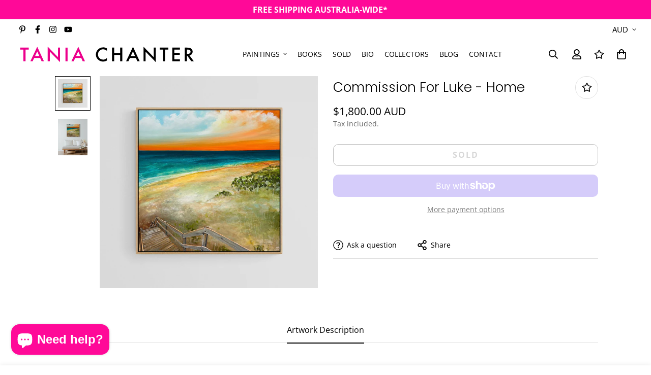

--- FILE ---
content_type: text/javascript; charset=utf-8
request_url: https://taniachanter.com/products/commission-for-luke-home.js
body_size: -386
content:
{"id":7809176993970,"title":"Commission For Luke - Home","handle":"commission-for-luke-home","description":"\u003cp\u003eCommission For Luke - Home, framed in a natural timber floating frame and ready to hang.\u003c\/p\u003e","published_at":"2021-12-19T14:55:35+11:00","created_at":"2023-10-08T15:51:11+11:00","vendor":"Tania Chanter","type":"","tags":[],"price":180000,"price_min":180000,"price_max":180000,"available":false,"price_varies":false,"compare_at_price":null,"compare_at_price_min":0,"compare_at_price_max":0,"compare_at_price_varies":false,"variants":[{"id":43324655370418,"title":"Default Title","option1":"Default Title","option2":null,"option3":null,"sku":null,"requires_shipping":true,"taxable":true,"featured_image":null,"available":false,"name":"Commission For Luke - Home","public_title":null,"options":["Default Title"],"price":180000,"weight":1000,"compare_at_price":null,"inventory_management":"shopify","barcode":null,"requires_selling_plan":false,"selling_plan_allocations":[]}],"images":["\/\/cdn.shopify.com\/s\/files\/1\/0630\/4609\/0930\/files\/Commission-for-Luke-V3-Framed.jpg?v=1696740679","\/\/cdn.shopify.com\/s\/files\/1\/0630\/4609\/0930\/files\/Commission-for-Luke-IR2-2.jpg?v=1696740679"],"featured_image":"\/\/cdn.shopify.com\/s\/files\/1\/0630\/4609\/0930\/files\/Commission-for-Luke-V3-Framed.jpg?v=1696740679","options":[{"name":"Title","position":1,"values":["Default Title"]}],"url":"\/products\/commission-for-luke-home","media":[{"alt":null,"id":28960635945138,"position":1,"preview_image":{"aspect_ratio":1.026,"height":1814,"width":1862,"src":"https:\/\/cdn.shopify.com\/s\/files\/1\/0630\/4609\/0930\/files\/Commission-for-Luke-V3-Framed.jpg?v=1696740679"},"aspect_ratio":1.026,"height":1814,"media_type":"image","src":"https:\/\/cdn.shopify.com\/s\/files\/1\/0630\/4609\/0930\/files\/Commission-for-Luke-V3-Framed.jpg?v=1696740679","width":1862},{"alt":null,"id":28960635977906,"position":2,"preview_image":{"aspect_ratio":0.805,"height":2486,"width":2000,"src":"https:\/\/cdn.shopify.com\/s\/files\/1\/0630\/4609\/0930\/files\/Commission-for-Luke-IR2-2.jpg?v=1696740679"},"aspect_ratio":0.805,"height":2486,"media_type":"image","src":"https:\/\/cdn.shopify.com\/s\/files\/1\/0630\/4609\/0930\/files\/Commission-for-Luke-IR2-2.jpg?v=1696740679","width":2000}],"requires_selling_plan":false,"selling_plan_groups":[]}

--- FILE ---
content_type: image/svg+xml
request_url: https://cdn.shopify.com/s/files/1/0630/4609/0930/files/TANIA-CHANTER.svg?v=1763187806
body_size: 398
content:
<svg style="fill-rule:evenodd;clip-rule:evenodd;stroke-linejoin:round;stroke-miterlimit:2;" xml:space="preserve" xmlns:xlink="http://www.w3.org/1999/xlink" xmlns="http://www.w3.org/2000/svg" version="1.1" viewBox="0 0 1183 135" height="100%" width="100%">
    <g transform="matrix(0.998312,0,0,1,-6.988186,-6)" id="Artboard1">
        <rect style="fill:none;" height="135" width="1185" y="6" x="7"></rect>
        <g transform="matrix(2.473602,0,0,2.469427,-963.969732,-1901.232115)">
            <path style="fill:rgb(236,0,140);fill-rule:nonzero;" d="M412.014,787.283L412.014,819.632L406.326,819.632L406.326,787.283L397.659,787.283L397.659,781.937L420.657,781.937L420.657,787.283L412.014,787.283Z"></path>
            <path style="fill:rgb(236,0,140);fill-rule:nonzero;" d="M451.328,810.477L435.19,810.477L430.991,819.632L424.863,819.632L443.515,779.568L461.509,819.632L455.283,819.632L451.328,810.477ZM449.009,805.13L443.418,792.312L437.558,805.13L449.009,805.13Z"></path>
            <path style="fill:rgb(236,0,140);fill-rule:nonzero;" d="M471.72,819.632L471.72,779.373L499.211,808.133L499.211,781.937L504.899,781.937L504.899,821.927L477.409,793.24L477.409,819.632L471.72,819.632Z"></path>
            <rect style="fill:rgb(236,0,140);fill-rule:nonzero;" height="37.695" width="5.688" y="781.937" x="519.432"></rect>
            <path style="fill:rgb(236,0,140);fill-rule:nonzero;" d="M561.822,810.477L545.684,810.477L541.485,819.632L535.357,819.632L554.01,779.568L572.003,819.632L565.777,819.632L561.822,810.477ZM559.503,805.13L553.912,792.312L548.052,805.13L559.503,805.13Z"></path>
            <path style="fill-rule:nonzero;" d="M631.001,783.963L631.001,790.701C627.713,787.951 624.311,786.575 620.796,786.575C616.922,786.575 613.659,787.967 611.006,790.75C608.336,793.517 607.002,796.902 607.002,800.906C607.002,804.861 608.336,808.198 611.006,810.916C613.675,813.634 616.946,814.993 620.82,814.993C622.822,814.993 624.523,814.668 625.923,814.017C626.704,813.691 627.514,813.252 628.352,812.698C629.19,812.145 630.073,811.478 631.001,810.696L631.001,817.557C627.746,819.396 624.328,820.315 620.747,820.315C615.359,820.315 610.761,818.436 606.953,814.676C603.161,810.883 601.264,806.31 601.264,800.955C601.264,796.154 602.851,791.873 606.025,788.113C609.931,783.507 614.985,781.204 621.186,781.204C624.572,781.204 627.843,782.124 631.001,783.963Z"></path>
            <path style="fill-rule:nonzero;" d="M650.417,796.683L666.677,796.683L666.677,781.937L672.365,781.937L672.365,819.632L666.677,819.632L666.677,802.029L650.417,802.029L650.417,819.632L644.728,819.632L644.728,781.937L650.417,781.937L650.417,796.683Z"></path>
            <path style="fill-rule:nonzero;" d="M709.042,810.477L692.904,810.477L688.705,819.632L682.577,819.632L701.229,779.568L719.222,819.632L712.997,819.632L709.042,810.477ZM706.722,805.13L701.132,792.312L695.272,805.13L706.722,805.13Z"></path>
            <path style="fill-rule:nonzero;" d="M729.434,819.632L729.434,779.373L756.925,808.133L756.925,781.937L762.613,781.937L762.613,821.927L735.123,793.24L735.123,819.632L729.434,819.632Z"></path>
            <path style="fill-rule:nonzero;" d="M787.547,787.283L787.547,819.632L781.858,819.632L781.858,787.283L773.191,787.283L773.191,781.937L796.189,781.937L796.189,787.283L787.547,787.283Z"></path>
            <path style="fill-rule:nonzero;" d="M827.568,787.283L812.456,787.283L812.456,796.341L827.129,796.341L827.129,801.687L812.456,801.687L812.456,814.285L827.568,814.285L827.568,819.632L806.767,819.632L806.767,781.937L827.568,781.937L827.568,787.283Z"></path>
            <path style="fill-rule:nonzero;" d="M853.307,803.567L864.977,819.632L858.019,819.632L847.253,804.202L846.227,804.202L846.227,819.632L840.539,819.632L840.539,781.937L847.204,781.937C852.184,781.937 855.781,782.872 857.995,784.744C860.436,786.827 861.657,789.578 861.657,792.996C861.657,795.665 860.892,797.96 859.362,799.881C857.832,801.801 855.814,803.03 853.307,803.567ZM846.227,799.246L848.034,799.246C853.421,799.246 856.115,797.187 856.115,793.069C856.115,789.212 853.495,787.283 848.254,787.283L846.227,787.283L846.227,799.246Z"></path>
        </g>
    </g>
</svg>


--- FILE ---
content_type: text/javascript; charset=utf-8
request_url: https://taniachanter.com/products/commission-for-luke-home.js
body_size: -395
content:
{"id":7809176993970,"title":"Commission For Luke - Home","handle":"commission-for-luke-home","description":"\u003cp\u003eCommission For Luke - Home, framed in a natural timber floating frame and ready to hang.\u003c\/p\u003e","published_at":"2021-12-19T14:55:35+11:00","created_at":"2023-10-08T15:51:11+11:00","vendor":"Tania Chanter","type":"","tags":[],"price":180000,"price_min":180000,"price_max":180000,"available":false,"price_varies":false,"compare_at_price":null,"compare_at_price_min":0,"compare_at_price_max":0,"compare_at_price_varies":false,"variants":[{"id":43324655370418,"title":"Default Title","option1":"Default Title","option2":null,"option3":null,"sku":null,"requires_shipping":true,"taxable":true,"featured_image":null,"available":false,"name":"Commission For Luke - Home","public_title":null,"options":["Default Title"],"price":180000,"weight":1000,"compare_at_price":null,"inventory_management":"shopify","barcode":null,"requires_selling_plan":false,"selling_plan_allocations":[]}],"images":["\/\/cdn.shopify.com\/s\/files\/1\/0630\/4609\/0930\/files\/Commission-for-Luke-V3-Framed.jpg?v=1696740679","\/\/cdn.shopify.com\/s\/files\/1\/0630\/4609\/0930\/files\/Commission-for-Luke-IR2-2.jpg?v=1696740679"],"featured_image":"\/\/cdn.shopify.com\/s\/files\/1\/0630\/4609\/0930\/files\/Commission-for-Luke-V3-Framed.jpg?v=1696740679","options":[{"name":"Title","position":1,"values":["Default Title"]}],"url":"\/products\/commission-for-luke-home","media":[{"alt":null,"id":28960635945138,"position":1,"preview_image":{"aspect_ratio":1.026,"height":1814,"width":1862,"src":"https:\/\/cdn.shopify.com\/s\/files\/1\/0630\/4609\/0930\/files\/Commission-for-Luke-V3-Framed.jpg?v=1696740679"},"aspect_ratio":1.026,"height":1814,"media_type":"image","src":"https:\/\/cdn.shopify.com\/s\/files\/1\/0630\/4609\/0930\/files\/Commission-for-Luke-V3-Framed.jpg?v=1696740679","width":1862},{"alt":null,"id":28960635977906,"position":2,"preview_image":{"aspect_ratio":0.805,"height":2486,"width":2000,"src":"https:\/\/cdn.shopify.com\/s\/files\/1\/0630\/4609\/0930\/files\/Commission-for-Luke-IR2-2.jpg?v=1696740679"},"aspect_ratio":0.805,"height":2486,"media_type":"image","src":"https:\/\/cdn.shopify.com\/s\/files\/1\/0630\/4609\/0930\/files\/Commission-for-Luke-IR2-2.jpg?v=1696740679","width":2000}],"requires_selling_plan":false,"selling_plan_groups":[]}

--- FILE ---
content_type: text/javascript; charset=utf-8
request_url: https://taniachanter.com/products/commission-for-luke-home.js
body_size: 362
content:
{"id":7809176993970,"title":"Commission For Luke - Home","handle":"commission-for-luke-home","description":"\u003cp\u003eCommission For Luke - Home, framed in a natural timber floating frame and ready to hang.\u003c\/p\u003e","published_at":"2021-12-19T14:55:35+11:00","created_at":"2023-10-08T15:51:11+11:00","vendor":"Tania Chanter","type":"","tags":[],"price":180000,"price_min":180000,"price_max":180000,"available":false,"price_varies":false,"compare_at_price":null,"compare_at_price_min":0,"compare_at_price_max":0,"compare_at_price_varies":false,"variants":[{"id":43324655370418,"title":"Default Title","option1":"Default Title","option2":null,"option3":null,"sku":null,"requires_shipping":true,"taxable":true,"featured_image":null,"available":false,"name":"Commission For Luke - Home","public_title":null,"options":["Default Title"],"price":180000,"weight":1000,"compare_at_price":null,"inventory_management":"shopify","barcode":null,"requires_selling_plan":false,"selling_plan_allocations":[]}],"images":["\/\/cdn.shopify.com\/s\/files\/1\/0630\/4609\/0930\/files\/Commission-for-Luke-V3-Framed.jpg?v=1696740679","\/\/cdn.shopify.com\/s\/files\/1\/0630\/4609\/0930\/files\/Commission-for-Luke-IR2-2.jpg?v=1696740679"],"featured_image":"\/\/cdn.shopify.com\/s\/files\/1\/0630\/4609\/0930\/files\/Commission-for-Luke-V3-Framed.jpg?v=1696740679","options":[{"name":"Title","position":1,"values":["Default Title"]}],"url":"\/products\/commission-for-luke-home","media":[{"alt":null,"id":28960635945138,"position":1,"preview_image":{"aspect_ratio":1.026,"height":1814,"width":1862,"src":"https:\/\/cdn.shopify.com\/s\/files\/1\/0630\/4609\/0930\/files\/Commission-for-Luke-V3-Framed.jpg?v=1696740679"},"aspect_ratio":1.026,"height":1814,"media_type":"image","src":"https:\/\/cdn.shopify.com\/s\/files\/1\/0630\/4609\/0930\/files\/Commission-for-Luke-V3-Framed.jpg?v=1696740679","width":1862},{"alt":null,"id":28960635977906,"position":2,"preview_image":{"aspect_ratio":0.805,"height":2486,"width":2000,"src":"https:\/\/cdn.shopify.com\/s\/files\/1\/0630\/4609\/0930\/files\/Commission-for-Luke-IR2-2.jpg?v=1696740679"},"aspect_ratio":0.805,"height":2486,"media_type":"image","src":"https:\/\/cdn.shopify.com\/s\/files\/1\/0630\/4609\/0930\/files\/Commission-for-Luke-IR2-2.jpg?v=1696740679","width":2000}],"requires_selling_plan":false,"selling_plan_groups":[]}